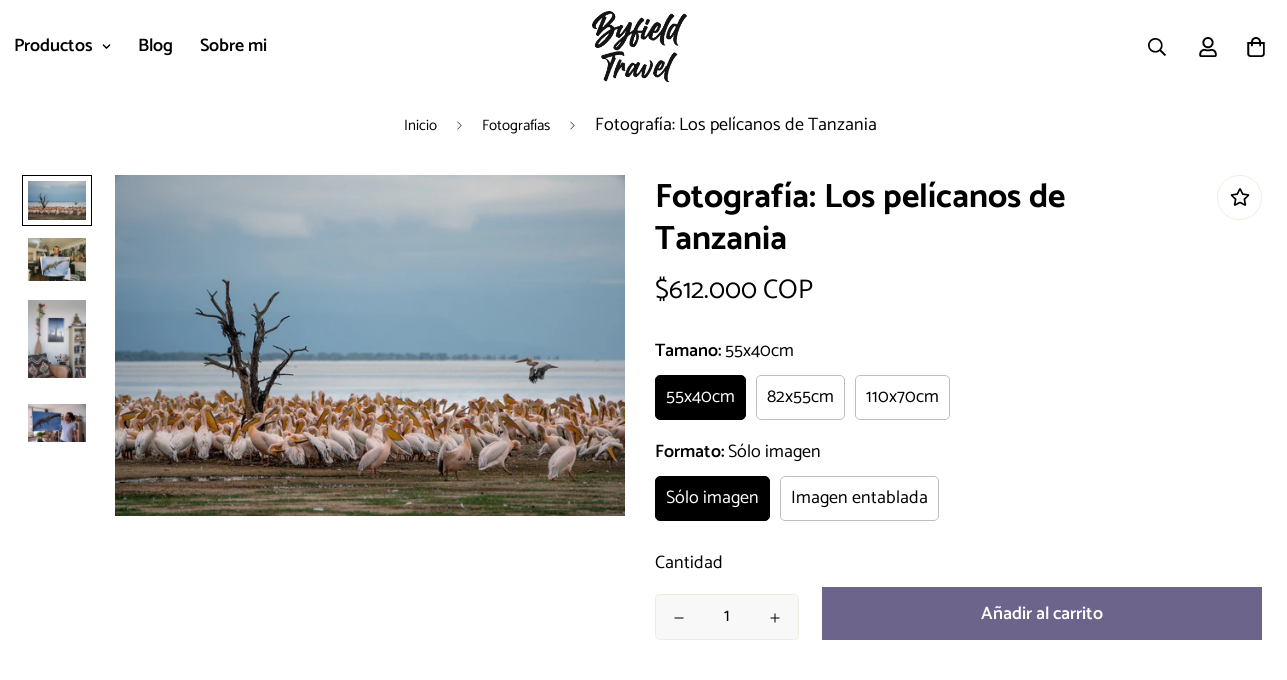

--- FILE ---
content_type: text/javascript
request_url: https://byfieldtravel.com/cdn/shop/t/6/assets/incart.min.js?v=121754171866767964261663354344
body_size: 6545
content:
!function(){var t={7345:function(t,e,n){"use strict";n.r(e);var r=n(4942),i=n(4558).MinimogSettings;const o=window.__i18n||new class{constructor(){var t=this;(0,r.Z)(this,"shop_locale",i.shop_locale?.current||"en"),(0,r.Z)(this,"locales",{default:{date_format:"MM/dd/yyyy",add_button:"Add",added_button:"Added",bundle_button:"Add selected item(s)",bundle_saved:"Saved",bundle_select:"Select",bundle_selected:"Selected",bundle_this_item:"This item",bundle_total:"Total price",checkout:"Checkout",discount_summary:"You will get <strong>{discount_value} OFF</strong> on each product",discount_title:"SPECIAL OFFER",free:"FREE",incart_title:'Customers also bought with "{product_title}"',prepurchase_added:"You just added",prepurchase_title:'Frequently bought with "{product_title}"',qty_discount_note:"on each product",qty_discount_title:"{item_count} item(s) get {discount_value} OFF",sizechart_button:"Size chart",field_name:"Enter your name",field_email:"Enter your email",field_birthday:"Date of birth",discount_noti:"* Discount will be calculated and applied at checkout",fox_discount_noti:"* You are entitled to 1 discount offer of <span>{price}</span> (<span>{discount_title}</span>). This offer <b>can't be combined</b> with any other discount you add here!",bis_open:"Notify me when available",bis_heading:"Back in stock alert 📬",bis_desc:"We will send you a notification as soon as this product is available again.",bis_submit:"Notify me",bis_email:"Your email",bis_name:"Your name",bis_phone:"Your phone number",bis_note:"Your note",bis_signup:"Email me with news and offers",bis_thankyou:"Thank you! We'll send you an email when this product is available!",preorder_discount_title:"🎁 Preorder now to get <strong>{discount_value} OFF</strong>",preorder_shipping_note:"🚚 Item will be delivered on or before <strong>{eta}</strong>",preorder_end_note:"🔥 Preorder will end at <strong>{end_time}</strong>"}}),(0,r.Z)(this,"tr",(function(e){let n=arguments.length>1&&void 0!==arguments[1]?arguments[1]:{};const{locales:r,shop_locale:i}=t;let o=r[i]?.[e]||r.default[e]||`Foxkit: translation missing for ${e}!`;const a=Object.keys(n);return a.length&&Object.entries(n).forEach((t=>{let[e,n]=t;return o=o.replace(`{${e}}`,n)})),o})),(0,r.Z)(this,"setLocales",((t,e)=>{this.locales[t]=e}))}};window.__i18n=window.__i18n||o,e.default=o},4558:function(t,e,n){"use strict";n.r(e),n.d(e,{MinimogEvents:function(){return i},MinimogTheme:function(){return o},MinimogSettings:function(){return a},MinimogStrings:function(){return s},MinimogLibs:function(){return c}});var r=n(8971);n(9280);window.MinimogEvents=window.MinimogEvents||new r.Z,window._ThemeEvent=window.MinimogEvents,window.MinimogLibs.loadjs=__loadjs;const i=window.MinimogEvents,o=window.MinimogTheme||{},a=window.MinimogSettings||{},s=window.MinimogStrings||{},c=window.MinimogLibs||{}},9280:function(){__loadjs=function(){var t=function(){},e={},n={},r={};function i(t,e){if(t){var i=r[t];if(n[t]=e,i)for(;i.length;)i[0](t,e),i.splice(0,1)}}function o(e,n){e.call&&(e={success:e}),n.length?(e.error||t)(n):(e.success||t)(e)}function a(e,n,r,i){var o,s,c=document,l=r.async,d=(r.numRetries||0)+1,u=r.before||t,f=e.replace(/[\?|#].*$/,""),p=e.replace(/^(css|img)!/,"");i=i||0,/(^css!|\.css$)/.test(f)?((s=c.createElement("link")).rel="stylesheet",s.href=p,(o="hideFocus"in s)&&s.relList&&(o=0,s.rel="preload",s.as="style")):/(^img!|\.(png|gif|jpg|svg|webp)$)/.test(f)?(s=c.createElement("img")).src=p:((s=c.createElement("script")).src=e,s.async=void 0===l||l),!(s.onload=s.onerror=s.onbeforeload=function(t){var c=t.type[0];if(o)try{s.sheet.cssText.length||(c="e")}catch(t){18!=t.code&&(c="e")}if("e"==c){if((i+=1)<d)return a(e,n,r,i)}else if("preload"==s.rel&&"style"==s.as)return s.rel="stylesheet";n(e,c,t.defaultPrevented)})!==u(e,s)&&c.head.appendChild(s)}function s(t,n,r){var s,c;if(n&&n.trim&&(s=n),c=(s?r:n)||{},s){if(s in e)throw"LoadJS";e[s]=!0}function l(e,n){!function(t,e,n){var r,i,o=(t=t.push?t:[t]).length,s=o,c=[];for(r=function(t,n,r){if("e"==n&&c.push(t),"b"==n){if(!r)return;c.push(t)}--o||e(c)},i=0;i<s;i++)a(t[i],r,n)}(t,(function(t){o(c,t),e&&o({success:e,error:n},t),i(s,t)}),c)}if(c.returnPromise)return new Promise(l);l()}return s.ready=function(t,e){return function(t,e){t=t.push?t:[t];var i,o,a,s=[],c=t.length,l=c;for(i=function(t,n){n.length&&s.push(t),--l||e(s)};c--;)o=t[c],(a=n[o])?i(o,a):(r[o]=r[o]||[]).push(i)}(t,(function(t){o(e,t)})),s},s.done=function(t){i(t,[])},s.reset=function(){e={},n={},r={}},s.isDefined=function(t){return t in e},s}()},6295:function(t,e,n){"use strict";n.r(e);n(2422);e.default=new class{constructor(){return this.component=this.component.bind(this),this.component}component(t,e){for(var n=arguments.length,r=new Array(n>2?n-2:0),i=2;i<n;i++)r[i-2]=arguments[i];if("function"==typeof t)return t({...e,children:r});r&&(r=r.filter((t=>null!==t))),e&&(e.class&&(e.className=e.class),delete e.children);let o="fragment"!==t?function(t,e){e=e||{};let n=document.createElement(t);try{n=Object.assign(n,e)}catch{const t=Object.keys(e);for(let r=0;r<t.length;r++)"dataSet"!==e[r]&&n.setAttribute(t[r],e[t[r]])}return n}(t,e):document.createDocumentFragment();if(-1!==["svg","path","rect","text","circle","g"].indexOf(t)){o=document.createElementNS("http://www.w3.org/2000/svg",t);for(const t in e){const n="className"===t?"class":t;o.setAttribute(n,e[t])}}for(const t of r)Array.isArray(t)?o.append(...t):o.append(t);if(e?.dataSet)for(const t in e.dataSet)Object.prototype.hasOwnProperty.call(e.dataSet,t)&&(o.dataset[t]=e.dataSet[t]);return e&&!window.__aleartedJSXData&&Object.keys(e).find((t=>t.match(/^data-/)))&&(alert("Do not use data-* in your JSX component! Use dataSet instead!! - Check the console.trace for more info"),window.__aleartedJSXData=!0),e?.ref&&("function"==typeof e.ref?e.ref(o):e.ref=o),e?.on&&Object.entries(e.on).forEach((t=>{let[e,n]=t;o.addEventListener(e,n)})),e?.style&&Object.entries(e.style).forEach((t=>{let[e,n]=t;o.style.setProperty(e,n)})),o}}},8971:function(t,e,n){"use strict";n.d(e,{Z:function(){return r}});class r{constructor(){this.events={}}get evts(){return Object.keys(this.events)}subscribe(t,e){return this.events[t]=this.events[t]||[],this.events[t].push(e),()=>this.unSubscribe(t,e)}unSubscribe(t,e){const n=this.events[t];if(n&&Array.isArray(n))for(let t=0;t<n.length;t++)if(n[t]===e){n.splice(t,1);break}}emit(t){for(var e=arguments.length,n=new Array(e>1?e-1:0),r=1;r<e;r++)n[r-1]=arguments[r];(this.events[t]||[]).forEach((t=>{t(...n)}))}}},2422:function(){!function(){function t(){var t=Array.prototype.slice.call(arguments),e=document.createDocumentFragment();t.forEach((function(t){var n=t instanceof Node;e.appendChild(n?t:document.createTextNode(String(t)))})),this.appendChild(e)}[Element.prototype,Document.prototype,DocumentFragment.prototype].forEach((function(e){e.hasOwnProperty("append")||Object.defineProperty(e,"append",{configurable:!0,enumerable:!0,writable:!0,value:t})}))}()},643:function(t){var e="complete",n="canceled";function r(t,e,n){Math.max(0,e),Math.max(0,n),t.self===t?t.scrollTo(e,n):(t.scrollLeft=e,t.scrollTop=n)}function i(t){var n=t._scrollSettings;if(n){var o=n.maxSynchronousAlignments,a=function(t,e){var n,r,i,o,a,s,c,l=t.align,d=t.target.getBoundingClientRect(),u=l&&null!=l.left?l.left:.5,f=l&&null!=l.top?l.top:.5,p=l&&null!=l.leftOffset?l.leftOffset:0,m=l&&null!=l.topOffset?l.topOffset:0,h=u,g=f;if(t.isWindow(e))s=Math.min(d.width,e.innerWidth),c=Math.min(d.height,e.innerHeight),r=d.left+e.pageXOffset-e.innerWidth*h+s*h,i=d.top+e.pageYOffset-e.innerHeight*g+c*g,r-=p,i-=m,r=t.align.lockX?e.pageXOffset:r,i=t.align.lockY?e.pageYOffset:i,o=r-e.pageXOffset,a=i-e.pageYOffset;else{s=d.width,c=d.height,n=e.getBoundingClientRect();var _=d.left-(n.left-e.scrollLeft),v=d.top-(n.top-e.scrollTop);r=_+s*h-e.clientWidth*h,i=v+c*g-e.clientHeight*g,r-=p,i-=m,r=Math.max(Math.min(r,e.scrollWidth-e.clientWidth),0),i=Math.max(Math.min(i,e.scrollHeight-e.clientHeight),0),r=t.align.lockX?e.scrollLeft:r,i=t.align.lockY?e.scrollTop:i,o=r-e.scrollLeft,a=i-e.scrollTop}return{x:r,y:i,differenceX:o,differenceY:a}}(n,t),s=Date.now()-n.startTime,c=Math.min(1/n.time*s,1);if(n.endIterations>=o)return r(t,a.x,a.y),t._scrollSettings=null,n.end(e);var l=1-n.ease(c);if(r(t,a.x-a.differenceX*l,a.y-a.differenceY*l),s>=n.time)return n.endIterations++,n.scrollAncestor&&i(n.scrollAncestor),void i(t);!function(t){if("requestAnimationFrame"in window)return window.requestAnimationFrame(t);setTimeout(t,16)}(i.bind(null,t))}}function o(t){return t.self===t}function a(t){return"pageXOffset"in t||(t.scrollHeight!==t.clientHeight||t.scrollWidth!==t.clientWidth)&&"hidden"!==getComputedStyle(t).overflow}function s(){return!0}function c(t){if(t.assignedSlot)return c(t.assignedSlot);if(t.parentElement)return"BODY"===t.parentElement.tagName?t.parentElement.ownerDocument.defaultView||t.parentElement.ownerDocument.ownerWindow:t.parentElement;if(t.getRootNode){var e=t.getRootNode();if(11===e.nodeType)return e.host}}t.exports=function(t,r,l){if(t){"function"==typeof r&&(l=r,r=null),r||(r={}),r.time=isNaN(r.time)?1e3:r.time,r.ease=r.ease||function(t){return 1-Math.pow(1-t,t/2)},r.align=r.align||{};var d=c(t),u=1,f=r.validTarget||s,p=r.isScrollable;r.debug;for(var m=[];d;)if(r.debug,f(d,u)&&(p?p(d,a):a(d))&&(u++,m.push(d)),!(d=c(d))){h(e);break}return m.reduce(((e,a,s)=>function(t,e,r,a,s){var c,l=!e._scrollSettings,d=e._scrollSettings,u=Date.now(),f={passive:!0};function p(t){e._scrollSettings=null,e.parentElement&&e.parentElement._scrollSettings&&e.parentElement._scrollSettings.end(t),r.debug,s(t),c&&(e.removeEventListener("touchstart",c,f),e.removeEventListener("wheel",c,f))}d&&d.end(n);var m=r.maxSynchronousAlignments;return null==m&&(m=3),e._scrollSettings={startTime:u,endIterations:0,target:t,time:r.time,ease:r.ease,align:r.align,isWindow:r.isWindow||o,maxSynchronousAlignments:m,end:p,scrollAncestor:a},"cancellable"in r&&!r.cancellable||(c=p.bind(null,n),e.addEventListener("touchstart",c,f),e.addEventListener("wheel",c,f)),l&&i(e),c}(t,a,r,m[s+1],h)),null)}function h(t){--u||l&&l(t)}}},4942:function(t,e,n){"use strict";function r(t,e,n){return e in t?Object.defineProperty(t,e,{value:n,enumerable:!0,configurable:!0,writable:!0}):t[e]=n,t}n.d(e,{Z:function(){return r}})}},e={};function n(r){var i=e[r];if(void 0!==i)return i.exports;var o=e[r]={exports:{}};return t[r](o,o.exports,n),o.exports}n.n=function(t){var e=t&&t.__esModule?function(){return t.default}:function(){return t};return n.d(e,{a:e}),e},n.d=function(t,e){for(var r in e)n.o(e,r)&&!n.o(t,r)&&Object.defineProperty(t,r,{enumerable:!0,get:e[r]})},n.o=function(t,e){return Object.prototype.hasOwnProperty.call(t,e)},n.r=function(t){"undefined"!=typeof Symbol&&Symbol.toStringTag&&Object.defineProperty(t,Symbol.toStringTag,{value:"Module"}),Object.defineProperty(t,"__esModule",{value:!0})},function(){"use strict";var t=n(4942);function e(t,e){if(null===e)return t;if("master"===e)return r(t);const n=t.match(/\.(jpg|jpeg|gif|png|bmp|bitmap|tiff|tif)(\?v=\d+)?$/i);if(n){const i=t.split(n[0]),o=n[0];return r(`${i[0]}_${e}${o}`)}return null}function r(t){return t.replace(/http(s)?:/,"")}var i=n(4558).MinimogSettings,o=n(6295).default,a=n(7345).default;n(4558).MinimogTheme;function s(t){return`${Shopify.routes.root}products/${t}`}String.prototype.capitalize||(String.prototype.capitalize=function(){return this.replace(this[0],this[0]?.toUpperCase?.())});var c=n(6295).default,l=n(7345).default,d=n(4558).MinimogSettings,u=n(4558).MinimogStrings;function f(t){let{recommended_products:n,settings:r,product:f}=t;const{discount:p,active_discount:m}=r;return n.length?c("div",{className:"f-incart"},c("h3",{className:"f-incart__title"},l.tr("incart_title",{product_title:f?.product_title})),m?c("div",{className:"f-upsell__discount"},c("svg",{xmlns:"http://www.w3.org/2000/svg",width:"18",height:"19",fill:"none",viewBox:"0 0 18 19"},c("path",{fill:"#DA3F3F",d:"M17.4375 7.49219C17.8125 8.00781 18 8.59375 18 9.25s-.1875 1.2539-.5625 1.793c-.375.5156-.8555.8789-1.4414 1.0898.2578.5625.3281 1.1719.2109 1.8281-.0937.6329-.375 1.1836-.8437 1.6524-.4688.4687-1.0195.75-1.6524.8437-.6328.1172-1.2421.0469-1.8281-.2109-.1406.3984-.3516.7383-.6328 1.0195-.2812.3047-.6211.5391-1.0195.7032-.37503.1874-.78519.2812-1.2305.2812-.65625 0-1.25391-.1875-1.79297-.5625-.51562-.375-.87891-.8555-1.08984-1.4414-.58594.2578-1.19531.3281-1.82813.2109-.63281-.0937-1.18359-.375-1.65234-.8437-.46875-.4688-.76172-1.0195-.87891-1.6524-.09375-.6562-.01172-1.2656.2461-1.8281C1.41797 11.9219.9375 11.5586.5625 11.043.1875 10.5039 0 9.90625 0 9.25s.1875-1.24219.5625-1.75781c.375-.53906.85547-.91407 1.44141-1.125-.25782-.5625-.33985-1.16016-.2461-1.79297.11719-.65625.41016-1.21875.87891-1.6875.46875-.46875 1.01953-.75 1.65234-.84375.65625-.11719 1.26563-.04688 1.82813.21094.21093-.58594.57422-1.06641 1.08984-1.44141C7.74609.4375 8.34375.25 9 .25s1.2422.1875 1.7578.5625c.5391.375.9141.85547 1.125 1.44141.5625-.25782 1.1602-.32813 1.793-.21094.6562.09375 1.2187.375 1.6875.84375.4687.46875.75 1.03125.8437 1.6875.1172.63281.0469 1.23047-.2109 1.79297.5859.21093 1.0664.58594 1.4414 1.125zM7.52344 6.22656C7.3125 5.99219 7.05469 5.875 6.75 5.875s-.57422.11719-.80859.35156C5.73047 6.4375 5.625 6.69531 5.625 7s.10547.57422.31641.80859c.23437.21094.5039.31641.80859.31641s.5625-.10547.77344-.31641C7.75781 7.57422 7.875 7.30469 7.875 7s-.11719-.5625-.35156-.77344zm-.35156 6.04684l4.85152-4.85152c.2578-.25782.2578-.51563 0-.77344l-.4218-.42188c-.2578-.25781-.5157-.25781-.7735 0L5.97656 11.0781c-.25781.2578-.25781.5157 0 .7735l.42188.4218c.25781.2578.51562.2578.77344 0zm3.26952.0352c.2344.2109.5039.3164.8086.3164.3047 0 .5625-.1055.7734-.3164.2344-.2344.3516-.5039.3516-.8086 0-.3047-.1172-.5625-.3516-.7734-.2109-.2344-.4687-.3516-.7734-.3516-.3047 0-.5742.1172-.8086.3516-.2109.2109-.3164.4687-.3164.7734 0 .3047.1055.5742.3164.8086z"})),function(t){const e=o("span",null),n="PERCENTAGE"===t?.type?`${t?.value}%`:formatMoney(100*t?.value*Number(window.Shopify?.currency?.rate||1),i.money_format);return e.innerHTML=a.tr("discount_summary",{discount_value:n}),e}(p)):"",c("div",{className:"f-incart__products"},n.map((t=>{const n=c("div",{className:"f-incart__product-prices prod__price"}),{price_max:i,price_min:o,available:a}=t;n.innerHTML=i===o?formatMoney(i,d.money_format):`from ${formatMoney(o,d.money_format)}`;const f=t.selected_or_first_available_variant,h=t.has_only_default_variant&&"default title"===f.title.toLowerCase();return c("div",{className:"f-incart__product sf-prod__block",dataSet:{view:"card"}},c("form",{className:"f-incart__product-inner product-form form",noValidate:!0,dataSet:{productId:t.id,productHandle:t.handle},action:"/cart/add",method:"POST"},c("input",{type:"hidden",name:"form_type",value:"product"}),c("input",{type:"hidden",name:"utf8",value:"✓"}),c("input",{type:"hidden",name:"source_event",value:"incart-upsell"}),c("input",{type:"hidden",name:"id",value:f?.id}),m?c("input",{type:"hidden",name:"properties[_foxDiscount]",value:`{"discount_value": ${p.value}, "discount_type": "${p.type}", "offer_id": "${r._id}", "plugin": "InCart"}`}):"",c("div",{className:"f-incart__product-image spc__main-img"},c("a",{href:s(t.handle)},c("img",{src:t.featured_image?e(t.featured_image,"200x"):"https://dummyimage.com/300x/ddd/aaa",alt:t.title}))),c("div",{className:"f-incart__product-info"},c("p",{className:"f-incart__product-title"},c("a",{href:s(t.handle)},t.title)),n,h?"":c("div",{className:"f-incart__product-options"},c("select",{className:"sf-product-variant-option-dropdown form-control combined-variant max-w-full"},t.variants?.map((t=>c("option",{value:t.id,disabled:!t.available},t?.title))))),c("button",{type:"submit",className:"f-incart__product-add add-to-cart sf__btn sf__btn-primary btn-atc relative",disabled:!a,dataSet:{atcText:l.tr("add_button")}},c("span",{className:"atc-spinner inset-0 absolute items-center justify-center"},c("svg",{className:"animate-spin medium",xmlns:"http://www.w3.org/2000/svg",viewBox:"0 0 24 24",fill:"none"},c("circle",{className:"opacity-25",cx:"12",cy:"12",r:"10",stroke:"currentColor","stroke-width":"4"}),c("path",{className:"opacity-75",fill:"currentColor",d:"M4 12a8 8 0 018-8V0C5.373 0 0 5.373 0 12h4zm2 5.291A7.962 7.962 0 014 12H0c0 3.042 1.135 5.824 3 7.938l3-2.647z"}))),c("span",{className:"atc-text"},a?l.tr("add_button"):u.soldOut)))))})))):null}n(643);const{themeScriptURLs:p,themeStyleURLs:m}=window;var h=n(4558).MinimogSettings;n(6295).default;window.__getSectionInstanceByType=t=>window.Shopify.theme.sections.instances.find((e=>e.type===t));document.querySelector("#scroll-to-top-target");var g=n(6295).default,_=n(4558).MinimogTheme;window._themeProducts;const v=async t=>{const e=((t,e,n)=>{let r;const{routes:i}=h;return r=`${i.root.endsWith("/")?"":i.root}/${t}/${e}`,n&&(r+=`?${n}`),r})("products",t,"section_id=product-json"),n=await fetchCache(e);if(n&&!/^<!doctype html>/.test(n)){const t=g("div",null);t.innerHTML=n;const e=t.querySelector("script.product-json");if(e){const n=JSON.parse(e.innerText);if(n){const{dataset:r}=e;Object.entries(r).forEach((t=>{let[e,r]=t;return n[(i=e,i.replace(/[A-Z]/g,(t=>`_${t.toLowerCase()}`)))]=["true","false"].indexOf(r)+1?"true"===r:r;var i}));const i=t.querySelector("script.selected-variant-json");i&&(n.selected_variant=JSON.parse(i.innerText));const o=t.querySelector("script.selected-or-first-available-variant-json");return o&&(n.selected_or_first_available_variant=JSON.parse(o.innerText)),n}}}return null};window._getProductInstances=t=>{let e="id";return"string"==typeof t&&(e="handle"),_.Products.productInstances.filter((n=>n.productData?.[e]===t))};var w=n(4558).MinimogSettings,y=n(4558).MinimogTheme,b=n(4558).MinimogEvents,S=n(6295).default;window.FoxKit=window.FoxKit||{},window.FoxKit.InCart=class{constructor(e){var n=this;(0,t.Z)(this,"appURL",w.foxkitAppURL?`https://${w.foxkitAppURL}`:""),(0,t.Z)(this,"cartItems",[]),(0,t.Z)(this,"renderedProducts",[]),(0,t.Z)(this,"init",(async()=>{if(y.Cart.cart)this.cartItems=y.Cart.cart.items;else{const t=await y.Cart.getCart();t&&(this.cartItems=t.items)}"cart"===w.template?this.renderIncartProducts():b.subscribe?.("ON_OPEN_DRAWER_CART",this.renderIncartProducts),b.subscribe?.("ON_CART_UPDATE",this.renderIncartProducts)})),(0,t.Z)(this,"fetchIncartData",(function(){let t=arguments.length>0&&void 0!==arguments[0]?arguments[0]:[];const e=Array.from(new Set(t.map((t=>{let{product_id:e}=t;return e}))));return e.length?new Promise(((t,r)=>{fetch(`${n.appURL}/api/public/in-cart/?shop=${window.Shopify.shop}&productIds=${e}`).then((t=>t.json())).then(t).catch(r)})):{}})),(0,t.Z)(this,"renderIncartProducts",(async t=>{t&&(this.cartItems=t.items);const e=await this.fetchIncartData(this.cartItems);if(e.ok){const{cartDrawer:t}=y.Cart?.domNodes;t&&(this.renderedProducts=[],await Promise.all(e.payload.map((async e=>{const n=await this.getIncartItemRecommendedProducts(e,this.cartItems);if(n?.length){const r=t.querySelector(`[data-cart-item][data-product-id="${e?.product_id}"]`);if(r&&!r.dataset.hasUpsell){r.setAttribute("data-has-upsell",!0);const t=S(f,{product:this.cartItems.find((t=>{let{product_id:n}=t;return n===e.product_id})),recommended_products:n,settings:e});r.appendChild(t),y.Products.initProductForms({context:t}).catch(console.error)}}}))))}})),(0,t.Z)(this,"getIncartItemRecommendedProducts",(async(t,e)=>{let{recommended_products:n}=t;const r=Array.from(new Set(e.map((t=>{let{handle:e}=t;return e}))));n=n.filter((t=>-1===r.indexOf(t)&&-1===this.renderedProducts.indexOf(t))),this.renderedProducts=this.renderedProducts.concat(n);const i=await(async t=>{const e={},n=t.map((async t=>{e[t]=await v(t)}));return await Promise.all(n),t.map((t=>e[t]))})(n);return i})),this.settings=e,this.cartItems=[],this.init().catch(console.error)}}}()}();

--- FILE ---
content_type: text/javascript; charset=utf-8
request_url: https://byfieldtravel.com/products/los-pelicanos-de-tanzania.js
body_size: 1492
content:
{"id":8077204062448,"title":"Fotografía: Los pelícanos de Tanzania","handle":"los-pelicanos-de-tanzania","description":"\u003cp\u003eEn un lago donde los búfalos se bañan, los hipopótamos nadan y los pelícanos vuelas es común ver, justo antes del atardecer cientos, o miles, de pelícanos descansando de pescar en agua dulce. Cantan, se acicalan y disfrutan de un continente llamado África.\u003c\/p\u003e\n\n\u003cp\u003e\u003cstrong\u003eIncluye\u003c\/strong\u003e:\n\u003cbr\u003e\u003c\/p\u003e\u003cul\u003e\n\u003cbr\u003e \t\u003cli\u003eFotografía tipo cuadro firmada edición limitada (30 ejemplares)\u003c\/li\u003e\n\u003cbr\u003e \t\u003cli\u003eLibro \"\u003ca href=\"https:\/\/byfieldtravel.com\/\/product\/754-dias\/\" target=\"_blank\" rel=\"noopener noreferrer\"\u003e754 Días\u003c\/a\u003e\" con firma y dedicatoria\u003c\/li\u003e\n\u003cbr\u003e \t\u003cli\u003eEnvío gratis a toda Colombia\u003c\/li\u003e\n\u003cbr\u003e\n\u003c\/ul\u003e\n\u003cbr\u003eSelecciona tus opciones:\u003cbr\u003e--\u003cbr\u003e\u003cp\u003eLa vida pasa muy rápido, muchas veces sin darse uno cuenta. Lograr capturar una sonrisa, un momento, una experiencia, un sentimiento y poderla volver a vivir infinitamente es lo que permite una foto impresa. Un momento capturado que nunca más en la vida se repetirá igual. Tener colgado en la pared una experiencia que nos transporta y nos conecta con ese sitio cada vez que la veamos!! Gracias por hacer parte de este proyecto de poder pasar buena energía de este lindo mundo a sus hogares, oficinas y sitios donde habitan.\u003c\/p\u003e\n\n\u003cp\u003e\u003cimg class=\"alignnone size-full wp-image-5598\" src=\"https:\/\/byfieldtravel.com\/\/wp-content\/uploads\/2020\/07\/WhatsApp-Image-2020-07-10-at-20.36.49.jpeg\" alt=\"\" width=\"1280\" height=\"846\"\u003e\u003c\/p\u003e","published_at":"2022-08-17T18:15:04-05:00","created_at":"2022-08-17T18:12:08-05:00","vendor":"Byfield Travel","type":"","tags":["Fotografías","import_2022_08_17_230502","joined-description-fields","validate-product-description"],"price":61200000,"price_min":61200000,"price_max":172500000,"available":true,"price_varies":true,"compare_at_price":null,"compare_at_price_min":0,"compare_at_price_max":0,"compare_at_price_varies":false,"variants":[{"id":43341207175408,"title":"55x40cm \/ Sólo imagen","option1":"55x40cm","option2":"Sólo imagen","option3":null,"sku":"","requires_shipping":true,"taxable":false,"featured_image":null,"available":true,"name":"Fotografía: Los pelícanos de Tanzania - 55x40cm \/ Sólo imagen","public_title":"55x40cm \/ Sólo imagen","options":["55x40cm","Sólo imagen"],"price":61200000,"weight":0,"compare_at_price":null,"inventory_management":null,"barcode":null,"requires_selling_plan":false,"selling_plan_allocations":[]},{"id":43341207208176,"title":"55x40cm \/ Imagen entablada","option1":"55x40cm","option2":"Imagen entablada","option3":null,"sku":"","requires_shipping":true,"taxable":false,"featured_image":null,"available":true,"name":"Fotografía: Los pelícanos de Tanzania - 55x40cm \/ Imagen entablada","public_title":"55x40cm \/ Imagen entablada","options":["55x40cm","Imagen entablada"],"price":72000000,"weight":0,"compare_at_price":null,"inventory_management":null,"barcode":null,"requires_selling_plan":false,"selling_plan_allocations":[]},{"id":43341207240944,"title":"82x55cm \/ Sólo imagen","option1":"82x55cm","option2":"Sólo imagen","option3":null,"sku":"","requires_shipping":true,"taxable":false,"featured_image":null,"available":true,"name":"Fotografía: Los pelícanos de Tanzania - 82x55cm \/ Sólo imagen","public_title":"82x55cm \/ Sólo imagen","options":["82x55cm","Sólo imagen"],"price":103100000,"weight":0,"compare_at_price":null,"inventory_management":null,"barcode":null,"requires_selling_plan":false,"selling_plan_allocations":[]},{"id":43341207273712,"title":"82x55cm \/ Imagen entablada","option1":"82x55cm","option2":"Imagen entablada","option3":null,"sku":"","requires_shipping":true,"taxable":false,"featured_image":null,"available":true,"name":"Fotografía: Los pelícanos de Tanzania - 82x55cm \/ Imagen entablada","public_title":"82x55cm \/ Imagen entablada","options":["82x55cm","Imagen entablada"],"price":121500000,"weight":0,"compare_at_price":null,"inventory_management":null,"barcode":null,"requires_selling_plan":false,"selling_plan_allocations":[]},{"id":43341207306480,"title":"110x70cm \/ Sólo imagen","option1":"110x70cm","option2":"Sólo imagen","option3":null,"sku":"","requires_shipping":true,"taxable":false,"featured_image":null,"available":true,"name":"Fotografía: Los pelícanos de Tanzania - 110x70cm \/ Sólo imagen","public_title":"110x70cm \/ Sólo imagen","options":["110x70cm","Sólo imagen"],"price":143100000,"weight":0,"compare_at_price":null,"inventory_management":null,"barcode":null,"requires_selling_plan":false,"selling_plan_allocations":[]},{"id":43341207339248,"title":"110x70cm \/ Imagen entablada","option1":"110x70cm","option2":"Imagen entablada","option3":null,"sku":"","requires_shipping":true,"taxable":false,"featured_image":null,"available":true,"name":"Fotografía: Los pelícanos de Tanzania - 110x70cm \/ Imagen entablada","public_title":"110x70cm \/ Imagen entablada","options":["110x70cm","Imagen entablada"],"price":172500000,"weight":0,"compare_at_price":null,"inventory_management":null,"barcode":null,"requires_selling_plan":false,"selling_plan_allocations":[]}],"images":["\/\/cdn.shopify.com\/s\/files\/1\/0659\/4625\/5600\/products\/Los-peli_CC_81canos-de-Tanzania-Byfield-Travel.jpg?v=1660777943","\/\/cdn.shopify.com\/s\/files\/1\/0659\/4625\/5600\/products\/WhatsApp-Image-2020-07-10-at-14.26.251_b6b05c3c-3716-4734-bf38-b71438170ee0.jpg?v=1660777945","\/\/cdn.shopify.com\/s\/files\/1\/0659\/4625\/5600\/products\/WhatsApp-Image-2020-07-10-at-16.00.58_3bc6e5d4-0b7c-47bd-a62a-2cd24354e5a4.jpg?v=1660777946","\/\/cdn.shopify.com\/s\/files\/1\/0659\/4625\/5600\/products\/WhatsApp-Image-2020-07-10-at-20.36.49_595e36f7-1538-4cfa-beb1-b0053d928d8b.jpg?v=1660777948"],"featured_image":"\/\/cdn.shopify.com\/s\/files\/1\/0659\/4625\/5600\/products\/Los-peli_CC_81canos-de-Tanzania-Byfield-Travel.jpg?v=1660777943","options":[{"name":"Tamano","position":1,"values":["55x40cm","82x55cm","110x70cm"]},{"name":"Formato","position":2,"values":["Sólo imagen","Imagen entablada"]}],"url":"\/products\/los-pelicanos-de-tanzania","media":[{"alt":"Los pelícanos de Tanzania - Byfield Travel","id":31050422878448,"position":1,"preview_image":{"aspect_ratio":1.498,"height":1068,"width":1600,"src":"https:\/\/cdn.shopify.com\/s\/files\/1\/0659\/4625\/5600\/products\/Los-peli_CC_81canos-de-Tanzania-Byfield-Travel.jpg?v=1660777943"},"aspect_ratio":1.498,"height":1068,"media_type":"image","src":"https:\/\/cdn.shopify.com\/s\/files\/1\/0659\/4625\/5600\/products\/Los-peli_CC_81canos-de-Tanzania-Byfield-Travel.jpg?v=1660777943","width":1600},{"alt":null,"id":31050423173360,"position":2,"preview_image":{"aspect_ratio":1.333,"height":960,"width":1280,"src":"https:\/\/cdn.shopify.com\/s\/files\/1\/0659\/4625\/5600\/products\/WhatsApp-Image-2020-07-10-at-14.26.251_b6b05c3c-3716-4734-bf38-b71438170ee0.jpg?v=1660777945"},"aspect_ratio":1.333,"height":960,"media_type":"image","src":"https:\/\/cdn.shopify.com\/s\/files\/1\/0659\/4625\/5600\/products\/WhatsApp-Image-2020-07-10-at-14.26.251_b6b05c3c-3716-4734-bf38-b71438170ee0.jpg?v=1660777945","width":1280},{"alt":null,"id":31050423599344,"position":3,"preview_image":{"aspect_ratio":0.75,"height":1280,"width":960,"src":"https:\/\/cdn.shopify.com\/s\/files\/1\/0659\/4625\/5600\/products\/WhatsApp-Image-2020-07-10-at-16.00.58_3bc6e5d4-0b7c-47bd-a62a-2cd24354e5a4.jpg?v=1660777946"},"aspect_ratio":0.75,"height":1280,"media_type":"image","src":"https:\/\/cdn.shopify.com\/s\/files\/1\/0659\/4625\/5600\/products\/WhatsApp-Image-2020-07-10-at-16.00.58_3bc6e5d4-0b7c-47bd-a62a-2cd24354e5a4.jpg?v=1660777946","width":960},{"alt":null,"id":31050423828720,"position":4,"preview_image":{"aspect_ratio":1.513,"height":846,"width":1280,"src":"https:\/\/cdn.shopify.com\/s\/files\/1\/0659\/4625\/5600\/products\/WhatsApp-Image-2020-07-10-at-20.36.49_595e36f7-1538-4cfa-beb1-b0053d928d8b.jpg?v=1660777948"},"aspect_ratio":1.513,"height":846,"media_type":"image","src":"https:\/\/cdn.shopify.com\/s\/files\/1\/0659\/4625\/5600\/products\/WhatsApp-Image-2020-07-10-at-20.36.49_595e36f7-1538-4cfa-beb1-b0053d928d8b.jpg?v=1660777948","width":1280}],"requires_selling_plan":false,"selling_plan_groups":[]}

--- FILE ---
content_type: text/javascript; charset=utf-8
request_url: https://byfieldtravel.com/products/los-pelicanos-de-tanzania.js
body_size: 876
content:
{"id":8077204062448,"title":"Fotografía: Los pelícanos de Tanzania","handle":"los-pelicanos-de-tanzania","description":"\u003cp\u003eEn un lago donde los búfalos se bañan, los hipopótamos nadan y los pelícanos vuelas es común ver, justo antes del atardecer cientos, o miles, de pelícanos descansando de pescar en agua dulce. Cantan, se acicalan y disfrutan de un continente llamado África.\u003c\/p\u003e\n\n\u003cp\u003e\u003cstrong\u003eIncluye\u003c\/strong\u003e:\n\u003cbr\u003e\u003c\/p\u003e\u003cul\u003e\n\u003cbr\u003e \t\u003cli\u003eFotografía tipo cuadro firmada edición limitada (30 ejemplares)\u003c\/li\u003e\n\u003cbr\u003e \t\u003cli\u003eLibro \"\u003ca href=\"https:\/\/byfieldtravel.com\/\/product\/754-dias\/\" target=\"_blank\" rel=\"noopener noreferrer\"\u003e754 Días\u003c\/a\u003e\" con firma y dedicatoria\u003c\/li\u003e\n\u003cbr\u003e \t\u003cli\u003eEnvío gratis a toda Colombia\u003c\/li\u003e\n\u003cbr\u003e\n\u003c\/ul\u003e\n\u003cbr\u003eSelecciona tus opciones:\u003cbr\u003e--\u003cbr\u003e\u003cp\u003eLa vida pasa muy rápido, muchas veces sin darse uno cuenta. Lograr capturar una sonrisa, un momento, una experiencia, un sentimiento y poderla volver a vivir infinitamente es lo que permite una foto impresa. Un momento capturado que nunca más en la vida se repetirá igual. Tener colgado en la pared una experiencia que nos transporta y nos conecta con ese sitio cada vez que la veamos!! Gracias por hacer parte de este proyecto de poder pasar buena energía de este lindo mundo a sus hogares, oficinas y sitios donde habitan.\u003c\/p\u003e\n\n\u003cp\u003e\u003cimg class=\"alignnone size-full wp-image-5598\" src=\"https:\/\/byfieldtravel.com\/\/wp-content\/uploads\/2020\/07\/WhatsApp-Image-2020-07-10-at-20.36.49.jpeg\" alt=\"\" width=\"1280\" height=\"846\"\u003e\u003c\/p\u003e","published_at":"2022-08-17T18:15:04-05:00","created_at":"2022-08-17T18:12:08-05:00","vendor":"Byfield Travel","type":"","tags":["Fotografías","import_2022_08_17_230502","joined-description-fields","validate-product-description"],"price":61200000,"price_min":61200000,"price_max":172500000,"available":true,"price_varies":true,"compare_at_price":null,"compare_at_price_min":0,"compare_at_price_max":0,"compare_at_price_varies":false,"variants":[{"id":43341207175408,"title":"55x40cm \/ Sólo imagen","option1":"55x40cm","option2":"Sólo imagen","option3":null,"sku":"","requires_shipping":true,"taxable":false,"featured_image":null,"available":true,"name":"Fotografía: Los pelícanos de Tanzania - 55x40cm \/ Sólo imagen","public_title":"55x40cm \/ Sólo imagen","options":["55x40cm","Sólo imagen"],"price":61200000,"weight":0,"compare_at_price":null,"inventory_management":null,"barcode":null,"requires_selling_plan":false,"selling_plan_allocations":[]},{"id":43341207208176,"title":"55x40cm \/ Imagen entablada","option1":"55x40cm","option2":"Imagen entablada","option3":null,"sku":"","requires_shipping":true,"taxable":false,"featured_image":null,"available":true,"name":"Fotografía: Los pelícanos de Tanzania - 55x40cm \/ Imagen entablada","public_title":"55x40cm \/ Imagen entablada","options":["55x40cm","Imagen entablada"],"price":72000000,"weight":0,"compare_at_price":null,"inventory_management":null,"barcode":null,"requires_selling_plan":false,"selling_plan_allocations":[]},{"id":43341207240944,"title":"82x55cm \/ Sólo imagen","option1":"82x55cm","option2":"Sólo imagen","option3":null,"sku":"","requires_shipping":true,"taxable":false,"featured_image":null,"available":true,"name":"Fotografía: Los pelícanos de Tanzania - 82x55cm \/ Sólo imagen","public_title":"82x55cm \/ Sólo imagen","options":["82x55cm","Sólo imagen"],"price":103100000,"weight":0,"compare_at_price":null,"inventory_management":null,"barcode":null,"requires_selling_plan":false,"selling_plan_allocations":[]},{"id":43341207273712,"title":"82x55cm \/ Imagen entablada","option1":"82x55cm","option2":"Imagen entablada","option3":null,"sku":"","requires_shipping":true,"taxable":false,"featured_image":null,"available":true,"name":"Fotografía: Los pelícanos de Tanzania - 82x55cm \/ Imagen entablada","public_title":"82x55cm \/ Imagen entablada","options":["82x55cm","Imagen entablada"],"price":121500000,"weight":0,"compare_at_price":null,"inventory_management":null,"barcode":null,"requires_selling_plan":false,"selling_plan_allocations":[]},{"id":43341207306480,"title":"110x70cm \/ Sólo imagen","option1":"110x70cm","option2":"Sólo imagen","option3":null,"sku":"","requires_shipping":true,"taxable":false,"featured_image":null,"available":true,"name":"Fotografía: Los pelícanos de Tanzania - 110x70cm \/ Sólo imagen","public_title":"110x70cm \/ Sólo imagen","options":["110x70cm","Sólo imagen"],"price":143100000,"weight":0,"compare_at_price":null,"inventory_management":null,"barcode":null,"requires_selling_plan":false,"selling_plan_allocations":[]},{"id":43341207339248,"title":"110x70cm \/ Imagen entablada","option1":"110x70cm","option2":"Imagen entablada","option3":null,"sku":"","requires_shipping":true,"taxable":false,"featured_image":null,"available":true,"name":"Fotografía: Los pelícanos de Tanzania - 110x70cm \/ Imagen entablada","public_title":"110x70cm \/ Imagen entablada","options":["110x70cm","Imagen entablada"],"price":172500000,"weight":0,"compare_at_price":null,"inventory_management":null,"barcode":null,"requires_selling_plan":false,"selling_plan_allocations":[]}],"images":["\/\/cdn.shopify.com\/s\/files\/1\/0659\/4625\/5600\/products\/Los-peli_CC_81canos-de-Tanzania-Byfield-Travel.jpg?v=1660777943","\/\/cdn.shopify.com\/s\/files\/1\/0659\/4625\/5600\/products\/WhatsApp-Image-2020-07-10-at-14.26.251_b6b05c3c-3716-4734-bf38-b71438170ee0.jpg?v=1660777945","\/\/cdn.shopify.com\/s\/files\/1\/0659\/4625\/5600\/products\/WhatsApp-Image-2020-07-10-at-16.00.58_3bc6e5d4-0b7c-47bd-a62a-2cd24354e5a4.jpg?v=1660777946","\/\/cdn.shopify.com\/s\/files\/1\/0659\/4625\/5600\/products\/WhatsApp-Image-2020-07-10-at-20.36.49_595e36f7-1538-4cfa-beb1-b0053d928d8b.jpg?v=1660777948"],"featured_image":"\/\/cdn.shopify.com\/s\/files\/1\/0659\/4625\/5600\/products\/Los-peli_CC_81canos-de-Tanzania-Byfield-Travel.jpg?v=1660777943","options":[{"name":"Tamano","position":1,"values":["55x40cm","82x55cm","110x70cm"]},{"name":"Formato","position":2,"values":["Sólo imagen","Imagen entablada"]}],"url":"\/products\/los-pelicanos-de-tanzania","media":[{"alt":"Los pelícanos de Tanzania - Byfield Travel","id":31050422878448,"position":1,"preview_image":{"aspect_ratio":1.498,"height":1068,"width":1600,"src":"https:\/\/cdn.shopify.com\/s\/files\/1\/0659\/4625\/5600\/products\/Los-peli_CC_81canos-de-Tanzania-Byfield-Travel.jpg?v=1660777943"},"aspect_ratio":1.498,"height":1068,"media_type":"image","src":"https:\/\/cdn.shopify.com\/s\/files\/1\/0659\/4625\/5600\/products\/Los-peli_CC_81canos-de-Tanzania-Byfield-Travel.jpg?v=1660777943","width":1600},{"alt":null,"id":31050423173360,"position":2,"preview_image":{"aspect_ratio":1.333,"height":960,"width":1280,"src":"https:\/\/cdn.shopify.com\/s\/files\/1\/0659\/4625\/5600\/products\/WhatsApp-Image-2020-07-10-at-14.26.251_b6b05c3c-3716-4734-bf38-b71438170ee0.jpg?v=1660777945"},"aspect_ratio":1.333,"height":960,"media_type":"image","src":"https:\/\/cdn.shopify.com\/s\/files\/1\/0659\/4625\/5600\/products\/WhatsApp-Image-2020-07-10-at-14.26.251_b6b05c3c-3716-4734-bf38-b71438170ee0.jpg?v=1660777945","width":1280},{"alt":null,"id":31050423599344,"position":3,"preview_image":{"aspect_ratio":0.75,"height":1280,"width":960,"src":"https:\/\/cdn.shopify.com\/s\/files\/1\/0659\/4625\/5600\/products\/WhatsApp-Image-2020-07-10-at-16.00.58_3bc6e5d4-0b7c-47bd-a62a-2cd24354e5a4.jpg?v=1660777946"},"aspect_ratio":0.75,"height":1280,"media_type":"image","src":"https:\/\/cdn.shopify.com\/s\/files\/1\/0659\/4625\/5600\/products\/WhatsApp-Image-2020-07-10-at-16.00.58_3bc6e5d4-0b7c-47bd-a62a-2cd24354e5a4.jpg?v=1660777946","width":960},{"alt":null,"id":31050423828720,"position":4,"preview_image":{"aspect_ratio":1.513,"height":846,"width":1280,"src":"https:\/\/cdn.shopify.com\/s\/files\/1\/0659\/4625\/5600\/products\/WhatsApp-Image-2020-07-10-at-20.36.49_595e36f7-1538-4cfa-beb1-b0053d928d8b.jpg?v=1660777948"},"aspect_ratio":1.513,"height":846,"media_type":"image","src":"https:\/\/cdn.shopify.com\/s\/files\/1\/0659\/4625\/5600\/products\/WhatsApp-Image-2020-07-10-at-20.36.49_595e36f7-1538-4cfa-beb1-b0053d928d8b.jpg?v=1660777948","width":1280}],"requires_selling_plan":false,"selling_plan_groups":[]}

--- FILE ---
content_type: text/javascript; charset=utf-8
request_url: https://byfieldtravel.com/products/los-pelicanos-de-tanzania.js
body_size: 960
content:
{"id":8077204062448,"title":"Fotografía: Los pelícanos de Tanzania","handle":"los-pelicanos-de-tanzania","description":"\u003cp\u003eEn un lago donde los búfalos se bañan, los hipopótamos nadan y los pelícanos vuelas es común ver, justo antes del atardecer cientos, o miles, de pelícanos descansando de pescar en agua dulce. Cantan, se acicalan y disfrutan de un continente llamado África.\u003c\/p\u003e\n\n\u003cp\u003e\u003cstrong\u003eIncluye\u003c\/strong\u003e:\n\u003cbr\u003e\u003c\/p\u003e\u003cul\u003e\n\u003cbr\u003e \t\u003cli\u003eFotografía tipo cuadro firmada edición limitada (30 ejemplares)\u003c\/li\u003e\n\u003cbr\u003e \t\u003cli\u003eLibro \"\u003ca href=\"https:\/\/byfieldtravel.com\/\/product\/754-dias\/\" target=\"_blank\" rel=\"noopener noreferrer\"\u003e754 Días\u003c\/a\u003e\" con firma y dedicatoria\u003c\/li\u003e\n\u003cbr\u003e \t\u003cli\u003eEnvío gratis a toda Colombia\u003c\/li\u003e\n\u003cbr\u003e\n\u003c\/ul\u003e\n\u003cbr\u003eSelecciona tus opciones:\u003cbr\u003e--\u003cbr\u003e\u003cp\u003eLa vida pasa muy rápido, muchas veces sin darse uno cuenta. Lograr capturar una sonrisa, un momento, una experiencia, un sentimiento y poderla volver a vivir infinitamente es lo que permite una foto impresa. Un momento capturado que nunca más en la vida se repetirá igual. Tener colgado en la pared una experiencia que nos transporta y nos conecta con ese sitio cada vez que la veamos!! Gracias por hacer parte de este proyecto de poder pasar buena energía de este lindo mundo a sus hogares, oficinas y sitios donde habitan.\u003c\/p\u003e\n\n\u003cp\u003e\u003cimg class=\"alignnone size-full wp-image-5598\" src=\"https:\/\/byfieldtravel.com\/\/wp-content\/uploads\/2020\/07\/WhatsApp-Image-2020-07-10-at-20.36.49.jpeg\" alt=\"\" width=\"1280\" height=\"846\"\u003e\u003c\/p\u003e","published_at":"2022-08-17T18:15:04-05:00","created_at":"2022-08-17T18:12:08-05:00","vendor":"Byfield Travel","type":"","tags":["Fotografías","import_2022_08_17_230502","joined-description-fields","validate-product-description"],"price":61200000,"price_min":61200000,"price_max":172500000,"available":true,"price_varies":true,"compare_at_price":null,"compare_at_price_min":0,"compare_at_price_max":0,"compare_at_price_varies":false,"variants":[{"id":43341207175408,"title":"55x40cm \/ Sólo imagen","option1":"55x40cm","option2":"Sólo imagen","option3":null,"sku":"","requires_shipping":true,"taxable":false,"featured_image":null,"available":true,"name":"Fotografía: Los pelícanos de Tanzania - 55x40cm \/ Sólo imagen","public_title":"55x40cm \/ Sólo imagen","options":["55x40cm","Sólo imagen"],"price":61200000,"weight":0,"compare_at_price":null,"inventory_management":null,"barcode":null,"requires_selling_plan":false,"selling_plan_allocations":[]},{"id":43341207208176,"title":"55x40cm \/ Imagen entablada","option1":"55x40cm","option2":"Imagen entablada","option3":null,"sku":"","requires_shipping":true,"taxable":false,"featured_image":null,"available":true,"name":"Fotografía: Los pelícanos de Tanzania - 55x40cm \/ Imagen entablada","public_title":"55x40cm \/ Imagen entablada","options":["55x40cm","Imagen entablada"],"price":72000000,"weight":0,"compare_at_price":null,"inventory_management":null,"barcode":null,"requires_selling_plan":false,"selling_plan_allocations":[]},{"id":43341207240944,"title":"82x55cm \/ Sólo imagen","option1":"82x55cm","option2":"Sólo imagen","option3":null,"sku":"","requires_shipping":true,"taxable":false,"featured_image":null,"available":true,"name":"Fotografía: Los pelícanos de Tanzania - 82x55cm \/ Sólo imagen","public_title":"82x55cm \/ Sólo imagen","options":["82x55cm","Sólo imagen"],"price":103100000,"weight":0,"compare_at_price":null,"inventory_management":null,"barcode":null,"requires_selling_plan":false,"selling_plan_allocations":[]},{"id":43341207273712,"title":"82x55cm \/ Imagen entablada","option1":"82x55cm","option2":"Imagen entablada","option3":null,"sku":"","requires_shipping":true,"taxable":false,"featured_image":null,"available":true,"name":"Fotografía: Los pelícanos de Tanzania - 82x55cm \/ Imagen entablada","public_title":"82x55cm \/ Imagen entablada","options":["82x55cm","Imagen entablada"],"price":121500000,"weight":0,"compare_at_price":null,"inventory_management":null,"barcode":null,"requires_selling_plan":false,"selling_plan_allocations":[]},{"id":43341207306480,"title":"110x70cm \/ Sólo imagen","option1":"110x70cm","option2":"Sólo imagen","option3":null,"sku":"","requires_shipping":true,"taxable":false,"featured_image":null,"available":true,"name":"Fotografía: Los pelícanos de Tanzania - 110x70cm \/ Sólo imagen","public_title":"110x70cm \/ Sólo imagen","options":["110x70cm","Sólo imagen"],"price":143100000,"weight":0,"compare_at_price":null,"inventory_management":null,"barcode":null,"requires_selling_plan":false,"selling_plan_allocations":[]},{"id":43341207339248,"title":"110x70cm \/ Imagen entablada","option1":"110x70cm","option2":"Imagen entablada","option3":null,"sku":"","requires_shipping":true,"taxable":false,"featured_image":null,"available":true,"name":"Fotografía: Los pelícanos de Tanzania - 110x70cm \/ Imagen entablada","public_title":"110x70cm \/ Imagen entablada","options":["110x70cm","Imagen entablada"],"price":172500000,"weight":0,"compare_at_price":null,"inventory_management":null,"barcode":null,"requires_selling_plan":false,"selling_plan_allocations":[]}],"images":["\/\/cdn.shopify.com\/s\/files\/1\/0659\/4625\/5600\/products\/Los-peli_CC_81canos-de-Tanzania-Byfield-Travel.jpg?v=1660777943","\/\/cdn.shopify.com\/s\/files\/1\/0659\/4625\/5600\/products\/WhatsApp-Image-2020-07-10-at-14.26.251_b6b05c3c-3716-4734-bf38-b71438170ee0.jpg?v=1660777945","\/\/cdn.shopify.com\/s\/files\/1\/0659\/4625\/5600\/products\/WhatsApp-Image-2020-07-10-at-16.00.58_3bc6e5d4-0b7c-47bd-a62a-2cd24354e5a4.jpg?v=1660777946","\/\/cdn.shopify.com\/s\/files\/1\/0659\/4625\/5600\/products\/WhatsApp-Image-2020-07-10-at-20.36.49_595e36f7-1538-4cfa-beb1-b0053d928d8b.jpg?v=1660777948"],"featured_image":"\/\/cdn.shopify.com\/s\/files\/1\/0659\/4625\/5600\/products\/Los-peli_CC_81canos-de-Tanzania-Byfield-Travel.jpg?v=1660777943","options":[{"name":"Tamano","position":1,"values":["55x40cm","82x55cm","110x70cm"]},{"name":"Formato","position":2,"values":["Sólo imagen","Imagen entablada"]}],"url":"\/products\/los-pelicanos-de-tanzania","media":[{"alt":"Los pelícanos de Tanzania - Byfield Travel","id":31050422878448,"position":1,"preview_image":{"aspect_ratio":1.498,"height":1068,"width":1600,"src":"https:\/\/cdn.shopify.com\/s\/files\/1\/0659\/4625\/5600\/products\/Los-peli_CC_81canos-de-Tanzania-Byfield-Travel.jpg?v=1660777943"},"aspect_ratio":1.498,"height":1068,"media_type":"image","src":"https:\/\/cdn.shopify.com\/s\/files\/1\/0659\/4625\/5600\/products\/Los-peli_CC_81canos-de-Tanzania-Byfield-Travel.jpg?v=1660777943","width":1600},{"alt":null,"id":31050423173360,"position":2,"preview_image":{"aspect_ratio":1.333,"height":960,"width":1280,"src":"https:\/\/cdn.shopify.com\/s\/files\/1\/0659\/4625\/5600\/products\/WhatsApp-Image-2020-07-10-at-14.26.251_b6b05c3c-3716-4734-bf38-b71438170ee0.jpg?v=1660777945"},"aspect_ratio":1.333,"height":960,"media_type":"image","src":"https:\/\/cdn.shopify.com\/s\/files\/1\/0659\/4625\/5600\/products\/WhatsApp-Image-2020-07-10-at-14.26.251_b6b05c3c-3716-4734-bf38-b71438170ee0.jpg?v=1660777945","width":1280},{"alt":null,"id":31050423599344,"position":3,"preview_image":{"aspect_ratio":0.75,"height":1280,"width":960,"src":"https:\/\/cdn.shopify.com\/s\/files\/1\/0659\/4625\/5600\/products\/WhatsApp-Image-2020-07-10-at-16.00.58_3bc6e5d4-0b7c-47bd-a62a-2cd24354e5a4.jpg?v=1660777946"},"aspect_ratio":0.75,"height":1280,"media_type":"image","src":"https:\/\/cdn.shopify.com\/s\/files\/1\/0659\/4625\/5600\/products\/WhatsApp-Image-2020-07-10-at-16.00.58_3bc6e5d4-0b7c-47bd-a62a-2cd24354e5a4.jpg?v=1660777946","width":960},{"alt":null,"id":31050423828720,"position":4,"preview_image":{"aspect_ratio":1.513,"height":846,"width":1280,"src":"https:\/\/cdn.shopify.com\/s\/files\/1\/0659\/4625\/5600\/products\/WhatsApp-Image-2020-07-10-at-20.36.49_595e36f7-1538-4cfa-beb1-b0053d928d8b.jpg?v=1660777948"},"aspect_ratio":1.513,"height":846,"media_type":"image","src":"https:\/\/cdn.shopify.com\/s\/files\/1\/0659\/4625\/5600\/products\/WhatsApp-Image-2020-07-10-at-20.36.49_595e36f7-1538-4cfa-beb1-b0053d928d8b.jpg?v=1660777948","width":1280}],"requires_selling_plan":false,"selling_plan_groups":[]}